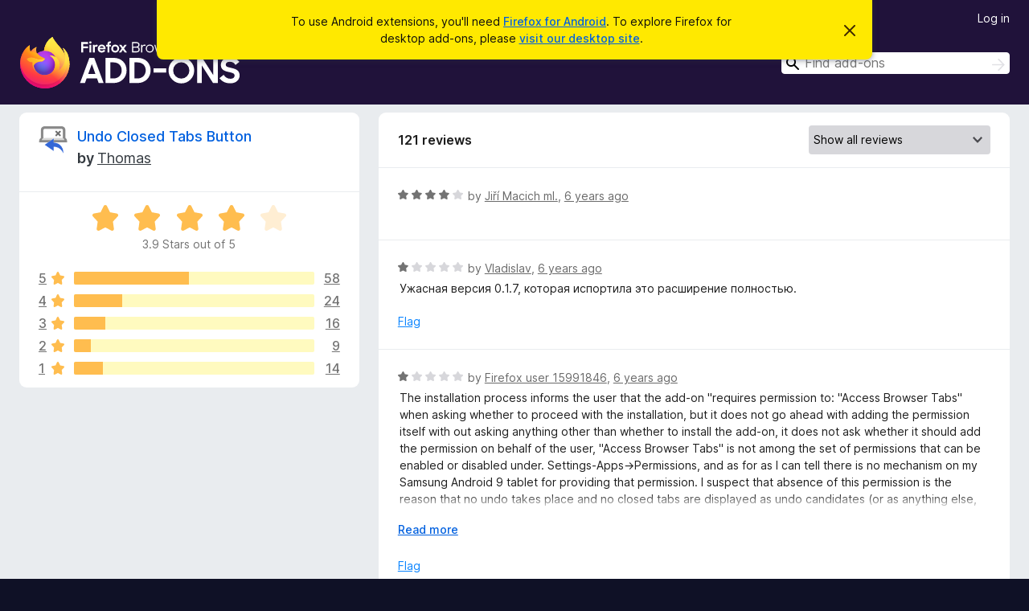

--- FILE ---
content_type: text/html; charset=utf-8
request_url: https://addons.mozilla.org/en-US/android/addon/undo-closed-tabs-revived/reviews/?page=2
body_size: 10484
content:
<!DOCTYPE html>
<html lang="en-US" dir="ltr"><head><title data-react-helmet="true">Reviews for Undo Closed Tabs Button – Add-ons for Firefox Android (en-US)</title><meta charSet="utf-8"/><meta name="viewport" content="width=device-width, initial-scale=1"/><link href="/static-frontend/Inter-roman-subset-en_de_fr_ru_es_pt_pl_it.var.2ce5ad921c3602b1e5370b3c86033681.woff2" crossorigin="anonymous" rel="preload" as="font" type="font/woff2"/><link href="/static-frontend/amo-2c9b371cc4de1aad916e.css" integrity="sha512-xpIl0TE0BdHR7KIMx6yfLd2kiIdWqrmXT81oEQ2j3ierwSeZB5WzmlhM7zJEHvI5XqPZYwMlGu/Pk0f13trpzQ==" crossorigin="anonymous" rel="stylesheet" type="text/css"/><meta data-react-helmet="true" name="description" content="Reviews and ratings for Undo Closed Tabs Button. Find out what other users think about Undo Closed Tabs Button and add it to your Firefox Browser."/><link rel="shortcut icon" href="/favicon.ico?v=3"/><link data-react-helmet="true" title="Firefox Add-ons for Android" rel="search" type="application/opensearchdescription+xml" href="/en-US/android/opensearch.xml"/><link data-react-helmet="true" rel="canonical" href="https://addons.mozilla.org/en-US/android/addon/undo-closed-tabs-revived/reviews/"/></head><body><div id="react-view"><div class="Page-amo"><header class="Header"><div class="Notice Notice-warning GetFirefoxBanner Notice-dismissible"><div class="Notice-icon"></div><div class="Notice-column"><div class="Notice-content"><p class="Notice-text"><span class="GetFirefoxBanner-content">To use Android extensions, you&#x27;ll need <a class="Button Button--none GetFirefoxBanner-button" href="https://play.google.com/store/apps/details?id=org.mozilla.firefox&amp;referrer=utm_campaign%3Damo-fx-cta%26utm_content%3Dbanner-download-button%26utm_medium%3Dreferral%26utm_source%3Daddons.mozilla.org">Firefox for Android</a>. To explore Firefox for desktop add-ons, please <a href="/en-US/firefox/">visit our desktop site</a>.</span></p></div></div><div class="Notice-dismisser"><button class="Button Button--none Notice-dismisser-button" type="submit"><span class="Icon Icon-inline-content IconXMark Notice-dismisser-icon"><span class="visually-hidden">Dismiss this notice</span><svg class="IconXMark-svg" version="1.1" xmlns="http://www.w3.org/2000/svg" xmlns:xlink="http://www.w3.org/1999/xlink"><g class="IconXMark-path" transform="translate(-1.000000, -1.000000)" fill="#0C0C0D"><path d="M1.293,2.707 C1.03304342,2.45592553 0.928787403,2.08412211 1.02030284,1.73449268 C1.11181828,1.38486324 1.38486324,1.11181828 1.73449268,1.02030284 C2.08412211,0.928787403 2.45592553,1.03304342 2.707,1.293 L8,6.586 L13.293,1.293 C13.5440745,1.03304342 13.9158779,0.928787403 14.2655073,1.02030284 C14.6151368,1.11181828 14.8881817,1.38486324 14.9796972,1.73449268 C15.0712126,2.08412211 14.9669566,2.45592553 14.707,2.707 L9.414,8 L14.707,13.293 C15.0859722,13.6853789 15.0805524,14.3090848 14.6948186,14.6948186 C14.3090848,15.0805524 13.6853789,15.0859722 13.293,14.707 L8,9.414 L2.707,14.707 C2.31462111,15.0859722 1.69091522,15.0805524 1.30518142,14.6948186 C0.919447626,14.3090848 0.91402779,13.6853789 1.293,13.293 L6.586,8 L1.293,2.707 Z"></path></g></svg></span></button></div></div><div class="Header-wrapper"><div class="Header-content"><a class="Header-title" href="/en-US/android/"><span class="visually-hidden">Firefox Browser Add-ons</span></a></div><div class="Header-user-and-external-links"><a class="Button Button--none Header-authenticate-button Header-button Button--micro" href="#login">Log in</a></div><form action="/en-US/android/search/" class="SearchForm Header-search-form" method="GET" data-no-csrf="true" role="search"><div class="AutoSearchInput"><label class="AutoSearchInput-label visually-hidden" for="AutoSearchInput-q">Search</label><div class="AutoSearchInput-search-box"><span class="Icon Icon-magnifying-glass AutoSearchInput-icon-magnifying-glass"></span><div role="combobox" aria-haspopup="listbox" aria-owns="react-autowhatever-1" aria-expanded="false"><input type="search" autoComplete="off" aria-autocomplete="list" aria-controls="react-autowhatever-1" class="AutoSearchInput-query" id="AutoSearchInput-q" maxLength="100" minLength="2" name="q" placeholder="Find add-ons" value=""/><div id="react-autowhatever-1" role="listbox"></div></div><button class="AutoSearchInput-submit-button" type="submit"><span class="visually-hidden">Search</span><span class="Icon Icon-arrow"></span></button></div></div></form></div></header><div class="Page-content"><div class="Page Page-not-homepage Page-no-hero-promo"><div class="AppBanner"></div><div class="AddonReviewList AddonReviewList--extension"><section class="Card AddonSummaryCard Card--no-footer"><header class="Card-header"><div class="Card-header-text"><div class="AddonSummaryCard-header"><div class="AddonSummaryCard-header-icon"><a href="/en-US/android/addon/undo-closed-tabs-revived/"><img class="AddonSummaryCard-header-icon-image" src="https://addons.mozilla.org/user-media/addon_icons/805/805202-64.png?modified=767c4cc0" alt="Add-on icon"/></a></div><div class="AddonSummaryCard-header-text"><h1 class="visually-hidden">Reviews for Undo Closed Tabs Button</h1><h1 class="AddonTitle"><a href="/en-US/android/addon/undo-closed-tabs-revived/">Undo Closed Tabs Button</a><span class="AddonTitle-author"> <!-- -->by<!-- --> <a href="/en-US/android/user/11217312/">Thomas</a></span></h1></div></div></div></header><div class="Card-contents"><div class="AddonSummaryCard-overallRatingStars"><div class="Rating Rating--large Rating--yellowStars" title="Rated 3.9 out of 5"><div class="Rating-star Rating-rating-1 Rating-selected-star" title="Rated 3.9 out of 5"></div><div class="Rating-star Rating-rating-2 Rating-selected-star" title="Rated 3.9 out of 5"></div><div class="Rating-star Rating-rating-3 Rating-selected-star" title="Rated 3.9 out of 5"></div><div class="Rating-star Rating-rating-4 Rating-selected-star" title="Rated 3.9 out of 5"></div><div class="Rating-star Rating-rating-5" title="Rated 3.9 out of 5"></div><span class="visually-hidden">Rated 3.9 out of 5</span></div><div class="AddonSummaryCard-addonAverage">3.9 Stars out of 5</div></div><div class="RatingsByStar"><div class="RatingsByStar-graph"><a class="RatingsByStar-row" rel="nofollow" title="Read all 58 five-star reviews" href="/en-US/android/addon/undo-closed-tabs-revived/reviews/?score=5"><div class="RatingsByStar-star">5<span class="Icon Icon-star-yellow"></span></div></a><a class="RatingsByStar-row" rel="nofollow" title="Read all 58 five-star reviews" href="/en-US/android/addon/undo-closed-tabs-revived/reviews/?score=5"><div class="RatingsByStar-barContainer"><div class="RatingsByStar-bar RatingsByStar-barFrame"><div class="RatingsByStar-bar RatingsByStar-barValue RatingsByStar-barValue--48pct RatingsByStar-partialBar"></div></div></div></a><a class="RatingsByStar-row" rel="nofollow" title="Read all 58 five-star reviews" href="/en-US/android/addon/undo-closed-tabs-revived/reviews/?score=5"><div class="RatingsByStar-count">58</div></a><a class="RatingsByStar-row" rel="nofollow" title="Read all 24 four-star reviews" href="/en-US/android/addon/undo-closed-tabs-revived/reviews/?score=4"><div class="RatingsByStar-star">4<span class="Icon Icon-star-yellow"></span></div></a><a class="RatingsByStar-row" rel="nofollow" title="Read all 24 four-star reviews" href="/en-US/android/addon/undo-closed-tabs-revived/reviews/?score=4"><div class="RatingsByStar-barContainer"><div class="RatingsByStar-bar RatingsByStar-barFrame"><div class="RatingsByStar-bar RatingsByStar-barValue RatingsByStar-barValue--20pct RatingsByStar-partialBar"></div></div></div></a><a class="RatingsByStar-row" rel="nofollow" title="Read all 24 four-star reviews" href="/en-US/android/addon/undo-closed-tabs-revived/reviews/?score=4"><div class="RatingsByStar-count">24</div></a><a class="RatingsByStar-row" rel="nofollow" title="Read all 16 three-star reviews" href="/en-US/android/addon/undo-closed-tabs-revived/reviews/?score=3"><div class="RatingsByStar-star">3<span class="Icon Icon-star-yellow"></span></div></a><a class="RatingsByStar-row" rel="nofollow" title="Read all 16 three-star reviews" href="/en-US/android/addon/undo-closed-tabs-revived/reviews/?score=3"><div class="RatingsByStar-barContainer"><div class="RatingsByStar-bar RatingsByStar-barFrame"><div class="RatingsByStar-bar RatingsByStar-barValue RatingsByStar-barValue--13pct RatingsByStar-partialBar"></div></div></div></a><a class="RatingsByStar-row" rel="nofollow" title="Read all 16 three-star reviews" href="/en-US/android/addon/undo-closed-tabs-revived/reviews/?score=3"><div class="RatingsByStar-count">16</div></a><a class="RatingsByStar-row" rel="nofollow" title="Read all 9 two-star reviews" href="/en-US/android/addon/undo-closed-tabs-revived/reviews/?score=2"><div class="RatingsByStar-star">2<span class="Icon Icon-star-yellow"></span></div></a><a class="RatingsByStar-row" rel="nofollow" title="Read all 9 two-star reviews" href="/en-US/android/addon/undo-closed-tabs-revived/reviews/?score=2"><div class="RatingsByStar-barContainer"><div class="RatingsByStar-bar RatingsByStar-barFrame"><div class="RatingsByStar-bar RatingsByStar-barValue RatingsByStar-barValue--7pct RatingsByStar-partialBar"></div></div></div></a><a class="RatingsByStar-row" rel="nofollow" title="Read all 9 two-star reviews" href="/en-US/android/addon/undo-closed-tabs-revived/reviews/?score=2"><div class="RatingsByStar-count">9</div></a><a class="RatingsByStar-row" rel="nofollow" title="Read all 14 one-star reviews" href="/en-US/android/addon/undo-closed-tabs-revived/reviews/?score=1"><div class="RatingsByStar-star">1<span class="Icon Icon-star-yellow"></span></div></a><a class="RatingsByStar-row" rel="nofollow" title="Read all 14 one-star reviews" href="/en-US/android/addon/undo-closed-tabs-revived/reviews/?score=1"><div class="RatingsByStar-barContainer"><div class="RatingsByStar-bar RatingsByStar-barFrame"><div class="RatingsByStar-bar RatingsByStar-barValue RatingsByStar-barValue--12pct RatingsByStar-partialBar"></div></div></div></a><a class="RatingsByStar-row" rel="nofollow" title="Read all 14 one-star reviews" href="/en-US/android/addon/undo-closed-tabs-revived/reviews/?score=1"><div class="RatingsByStar-count">14</div></a></div></div></div></section><div class="AddonReviewList-reviews"><section class="Card CardList AddonReviewList-reviews-listing"><header class="Card-header"><div class="Card-header-text"><div class="AddonReviewList-cardListHeader"><div class="AddonReviewList-reviewCount">121 reviews</div><div class="AddonReviewList-filterByScore"><select class="Select AddonReviewList-filterByScoreSelector"><option value="SHOW_ALL_REVIEWS" selected="">Show all reviews</option><option value="5">Show only five-star reviews</option><option value="4">Show only four-star reviews</option><option value="3">Show only three-star reviews</option><option value="2">Show only two-star reviews</option><option value="1">Show only one-star reviews</option></select></div></div></div></header><div class="Card-contents"><ul><li><div class="AddonReviewCard AddonReviewCard-ratingOnly AddonReviewCard-viewOnly"><div class="AddonReviewCard-container"><div class="UserReview"><div class="UserReview-byLine"><div class="Rating Rating--small" title="Rated 4 out of 5"><div class="Rating-star Rating-rating-1 Rating-selected-star" title="Rated 4 out of 5"></div><div class="Rating-star Rating-rating-2 Rating-selected-star" title="Rated 4 out of 5"></div><div class="Rating-star Rating-rating-3 Rating-selected-star" title="Rated 4 out of 5"></div><div class="Rating-star Rating-rating-4 Rating-selected-star" title="Rated 4 out of 5"></div><div class="Rating-star Rating-rating-5" title="Rated 4 out of 5"></div><span class="visually-hidden">Rated 4 out of 5</span></div><span class="AddonReviewCard-authorByLine">by <a href="/en-US/android/user/189135/">Jiří Macich ml.</a>, <a title="Jun 5, 2020 4:35 PM" href="/en-US/android/addon/undo-closed-tabs-revived/reviews/1551579/">6 years ago</a></span></div><section class="Card ShowMoreCard UserReview-body UserReview-emptyBody ShowMoreCard--expanded Card--no-style Card--no-header Card--no-footer"><div class="Card-contents"><div class="ShowMoreCard-contents"><div></div></div></div></section><div class="AddonReviewCard-allControls"></div></div></div></div></li><li><div class="AddonReviewCard AddonReviewCard-viewOnly"><div class="AddonReviewCard-container"><div class="UserReview"><div class="UserReview-byLine"><div class="Rating Rating--small" title="Rated 1 out of 5"><div class="Rating-star Rating-rating-1 Rating-selected-star" title="Rated 1 out of 5"></div><div class="Rating-star Rating-rating-2" title="Rated 1 out of 5"></div><div class="Rating-star Rating-rating-3" title="Rated 1 out of 5"></div><div class="Rating-star Rating-rating-4" title="Rated 1 out of 5"></div><div class="Rating-star Rating-rating-5" title="Rated 1 out of 5"></div><span class="visually-hidden">Rated 1 out of 5</span></div><span class="AddonReviewCard-authorByLine">by <a href="/en-US/android/user/14639227/">Vladislav</a>, <a title="May 25, 2020 7:49 AM" href="/en-US/android/addon/undo-closed-tabs-revived/reviews/1545710/">6 years ago</a></span></div><section class="Card ShowMoreCard UserReview-body ShowMoreCard--expanded Card--no-style Card--no-header Card--no-footer"><div class="Card-contents"><div class="ShowMoreCard-contents"><div>Ужасная версия 0.1.7, которая испортила это расширение полностью.</div></div></div></section><div class="AddonReviewCard-allControls"><div><button aria-describedby="flag-review-TooltipMenu" class="TooltipMenu-opener AddonReviewCard-control FlagReviewMenu-menu" title="Flag this review" type="button">Flag</button></div></div></div></div></div></li><li><div class="AddonReviewCard AddonReviewCard-viewOnly"><div class="AddonReviewCard-container"><div class="UserReview"><div class="UserReview-byLine"><div class="Rating Rating--small" title="Rated 1 out of 5"><div class="Rating-star Rating-rating-1 Rating-selected-star" title="Rated 1 out of 5"></div><div class="Rating-star Rating-rating-2" title="Rated 1 out of 5"></div><div class="Rating-star Rating-rating-3" title="Rated 1 out of 5"></div><div class="Rating-star Rating-rating-4" title="Rated 1 out of 5"></div><div class="Rating-star Rating-rating-5" title="Rated 1 out of 5"></div><span class="visually-hidden">Rated 1 out of 5</span></div><span class="AddonReviewCard-authorByLine">by <a href="/en-US/android/user/15991846/">Firefox user 15991846</a>, <a title="May 21, 2020 11:46 PM" href="/en-US/android/addon/undo-closed-tabs-revived/reviews/1543621/">6 years ago</a></span></div><section class="Card ShowMoreCard UserReview-body ShowMoreCard--expanded Card--no-style Card--no-header Card--no-footer"><div class="Card-contents"><div class="ShowMoreCard-contents"><div>The installation process informs the user that the add-on "requires permission to: "Access Browser Tabs" when asking whether to proceed with the installation, but it does not go ahead with adding the permission itself with out asking anything other than whether to install the add-on, it does not  ask whether it should add the permission on behalf of the user,   "Access Browser Tabs" is not among the set of permissions that can be enabled or disabled under. Settings-Apps→Permissions, and as for as I can tell there is no mechanism on my Samsung Android 9 tablet for providing that permission.  I suspect that absence of this permission is the reason that no undo takes place and no closed tabs are displayed as undo candidates (or as anything else, for that matter).<br><br>Obviously this has worked on some systems ( it could not have earned so many stars in the past, otherwise), but there is some assumption that has been made about the way permissions are set that has ceased being true for at least some recent versions of Android (including the Android version running on my tablet (manufactured mid -2019 and updated mid-May to the March 2020 software revision).<br><br>Edit: I forgot to mention: I've been running an up to date version of Firefox, updated today to 68.8.1</div></div></div></section><div class="AddonReviewCard-allControls"><div><button aria-describedby="flag-review-TooltipMenu" class="TooltipMenu-opener AddonReviewCard-control FlagReviewMenu-menu" title="Flag this review" type="button">Flag</button></div></div></div></div></div></li><li><div class="AddonReviewCard AddonReviewCard-viewOnly"><div class="AddonReviewCard-container"><div class="UserReview"><div class="UserReview-byLine"><div class="Rating Rating--small" title="Rated 1 out of 5"><div class="Rating-star Rating-rating-1 Rating-selected-star" title="Rated 1 out of 5"></div><div class="Rating-star Rating-rating-2" title="Rated 1 out of 5"></div><div class="Rating-star Rating-rating-3" title="Rated 1 out of 5"></div><div class="Rating-star Rating-rating-4" title="Rated 1 out of 5"></div><div class="Rating-star Rating-rating-5" title="Rated 1 out of 5"></div><span class="visually-hidden">Rated 1 out of 5</span></div><span class="AddonReviewCard-authorByLine">by <a href="/en-US/android/user/5745204/">roflsunriz</a>, <a title="May 9, 2020 12:54 AM" href="/en-US/android/addon/undo-closed-tabs-revived/reviews/1535951/">6 years ago</a></span></div><section class="Card ShowMoreCard UserReview-body ShowMoreCard--expanded Card--no-style Card--no-header Card--no-footer"><div class="Card-contents"><div class="ShowMoreCard-contents"><div>This addon does not work anymore - if you clear history and clear browsing cache it works again, but I have to keep clear the data to keep this addon working - simply give this rate as useless.</div></div></div></section><div class="AddonReviewCard-allControls"><div><button aria-describedby="flag-review-TooltipMenu" class="TooltipMenu-opener AddonReviewCard-control FlagReviewMenu-menu" title="Flag this review" type="button">Flag</button></div></div></div></div></div></li><li><div class="AddonReviewCard AddonReviewCard-ratingOnly AddonReviewCard-viewOnly"><div class="AddonReviewCard-container"><div class="UserReview"><div class="UserReview-byLine"><div class="Rating Rating--small" title="Rated 5 out of 5"><div class="Rating-star Rating-rating-1 Rating-selected-star" title="Rated 5 out of 5"></div><div class="Rating-star Rating-rating-2 Rating-selected-star" title="Rated 5 out of 5"></div><div class="Rating-star Rating-rating-3 Rating-selected-star" title="Rated 5 out of 5"></div><div class="Rating-star Rating-rating-4 Rating-selected-star" title="Rated 5 out of 5"></div><div class="Rating-star Rating-rating-5 Rating-selected-star" title="Rated 5 out of 5"></div><span class="visually-hidden">Rated 5 out of 5</span></div><span class="AddonReviewCard-authorByLine">by <a href="/en-US/android/user/12470346/">Vedun</a>, <a title="May 4, 2020 1:37 AM" href="/en-US/android/addon/undo-closed-tabs-revived/reviews/1533190/">6 years ago</a></span></div><section class="Card ShowMoreCard UserReview-body UserReview-emptyBody ShowMoreCard--expanded Card--no-style Card--no-header Card--no-footer"><div class="Card-contents"><div class="ShowMoreCard-contents"><div></div></div></div></section><div class="AddonReviewCard-allControls"></div></div></div></div></li><li><div class="AddonReviewCard AddonReviewCard-viewOnly"><div class="AddonReviewCard-container"><div class="UserReview"><div class="UserReview-byLine"><div class="Rating Rating--small" title="Rated 1 out of 5"><div class="Rating-star Rating-rating-1 Rating-selected-star" title="Rated 1 out of 5"></div><div class="Rating-star Rating-rating-2" title="Rated 1 out of 5"></div><div class="Rating-star Rating-rating-3" title="Rated 1 out of 5"></div><div class="Rating-star Rating-rating-4" title="Rated 1 out of 5"></div><div class="Rating-star Rating-rating-5" title="Rated 1 out of 5"></div><span class="visually-hidden">Rated 1 out of 5</span></div><span class="AddonReviewCard-authorByLine">by <a href="/en-US/android/user/5096091/">Nibinaear</a>, <a title="Apr 25, 2020 3:26 PM" href="/en-US/android/addon/undo-closed-tabs-revived/reviews/1528727/">6 years ago</a></span></div><section class="Card ShowMoreCard UserReview-body ShowMoreCard--expanded Card--no-style Card--no-header Card--no-footer"><div class="Card-contents"><div class="ShowMoreCard-contents"><div>It was great but it just stopped working. <br>Error is: "Nothing to Restore!"<br>I'm using FF 75.0.</div></div></div></section><div class="AddonReviewCard-allControls"><div><button aria-describedby="flag-review-TooltipMenu" class="TooltipMenu-opener AddonReviewCard-control FlagReviewMenu-menu" title="Flag this review" type="button">Flag</button></div></div></div></div></div></li><li><div class="AddonReviewCard AddonReviewCard-ratingOnly AddonReviewCard-viewOnly"><div class="AddonReviewCard-container"><div class="UserReview"><div class="UserReview-byLine"><div class="Rating Rating--small" title="Rated 5 out of 5"><div class="Rating-star Rating-rating-1 Rating-selected-star" title="Rated 5 out of 5"></div><div class="Rating-star Rating-rating-2 Rating-selected-star" title="Rated 5 out of 5"></div><div class="Rating-star Rating-rating-3 Rating-selected-star" title="Rated 5 out of 5"></div><div class="Rating-star Rating-rating-4 Rating-selected-star" title="Rated 5 out of 5"></div><div class="Rating-star Rating-rating-5 Rating-selected-star" title="Rated 5 out of 5"></div><span class="visually-hidden">Rated 5 out of 5</span></div><span class="AddonReviewCard-authorByLine">by <a href="/en-US/android/user/5303085/">_ztv</a>, <a title="Apr 18, 2020 1:46 PM" href="/en-US/android/addon/undo-closed-tabs-revived/reviews/1524671/">6 years ago</a></span></div><section class="Card ShowMoreCard UserReview-body UserReview-emptyBody ShowMoreCard--expanded Card--no-style Card--no-header Card--no-footer"><div class="Card-contents"><div class="ShowMoreCard-contents"><div></div></div></div></section><div class="AddonReviewCard-allControls"></div></div></div></div></li><li><div class="AddonReviewCard AddonReviewCard-viewOnly"><div class="AddonReviewCard-container"><div class="UserReview"><div class="UserReview-byLine"><div class="Rating Rating--small" title="Rated 1 out of 5"><div class="Rating-star Rating-rating-1 Rating-selected-star" title="Rated 1 out of 5"></div><div class="Rating-star Rating-rating-2" title="Rated 1 out of 5"></div><div class="Rating-star Rating-rating-3" title="Rated 1 out of 5"></div><div class="Rating-star Rating-rating-4" title="Rated 1 out of 5"></div><div class="Rating-star Rating-rating-5" title="Rated 1 out of 5"></div><span class="visually-hidden">Rated 1 out of 5</span></div><span class="AddonReviewCard-authorByLine">by <a href="/en-US/android/user/12564382/">Firefox user 12564382</a>, <a title="Mar 3, 2020 1:03 PM" href="/en-US/android/addon/undo-closed-tabs-revived/reviews/1499557/">6 years ago</a></span></div><section class="Card ShowMoreCard UserReview-body ShowMoreCard--expanded Card--no-style Card--no-header Card--no-footer"><div class="Card-contents"><div class="ShowMoreCard-contents"><div>Does not show any closed tabs on android. Should not be available to install on android.<br><br>"Clear all history" button looks dangerous (or just very annoying if you have backups), as others have pointed out, but still hasn't been removed.</div></div></div></section><div class="AddonReviewCard-allControls"><div><button aria-describedby="flag-review-TooltipMenu" class="TooltipMenu-opener AddonReviewCard-control FlagReviewMenu-menu" title="Flag this review" type="button">Flag</button></div></div></div></div></div></li><li><div class="AddonReviewCard AddonReviewCard-viewOnly"><div class="AddonReviewCard-container"><div class="UserReview"><div class="UserReview-byLine"><div class="Rating Rating--small" title="Rated 5 out of 5"><div class="Rating-star Rating-rating-1 Rating-selected-star" title="Rated 5 out of 5"></div><div class="Rating-star Rating-rating-2 Rating-selected-star" title="Rated 5 out of 5"></div><div class="Rating-star Rating-rating-3 Rating-selected-star" title="Rated 5 out of 5"></div><div class="Rating-star Rating-rating-4 Rating-selected-star" title="Rated 5 out of 5"></div><div class="Rating-star Rating-rating-5 Rating-selected-star" title="Rated 5 out of 5"></div><span class="visually-hidden">Rated 5 out of 5</span></div><span class="AddonReviewCard-authorByLine">by <a href="/en-US/android/user/15703411/">Freefolk</a>, <a title="Feb 28, 2020 8:25 AM" href="/en-US/android/addon/undo-closed-tabs-revived/reviews/1497449/">6 years ago</a></span></div><section class="Card ShowMoreCard UserReview-body ShowMoreCard--expanded Card--no-style Card--no-header Card--no-footer"><div class="Card-contents"><div class="ShowMoreCard-contents"><div>The best one among all the extensions of this kind.</div></div></div></section><div class="AddonReviewCard-allControls"><div><button aria-describedby="flag-review-TooltipMenu" class="TooltipMenu-opener AddonReviewCard-control FlagReviewMenu-menu" title="Flag this review" type="button">Flag</button></div></div></div></div></div></li><li><div class="AddonReviewCard AddonReviewCard-viewOnly"><div class="AddonReviewCard-container"><div class="UserReview"><div class="UserReview-byLine"><div class="Rating Rating--small" title="Rated 5 out of 5"><div class="Rating-star Rating-rating-1 Rating-selected-star" title="Rated 5 out of 5"></div><div class="Rating-star Rating-rating-2 Rating-selected-star" title="Rated 5 out of 5"></div><div class="Rating-star Rating-rating-3 Rating-selected-star" title="Rated 5 out of 5"></div><div class="Rating-star Rating-rating-4 Rating-selected-star" title="Rated 5 out of 5"></div><div class="Rating-star Rating-rating-5 Rating-selected-star" title="Rated 5 out of 5"></div><span class="visually-hidden">Rated 5 out of 5</span></div><span class="AddonReviewCard-authorByLine">by <a href="/en-US/android/user/12950334/">El Gran Barta</a>, <a title="Feb 11, 2020 11:19 PM" href="/en-US/android/addon/undo-closed-tabs-revived/reviews/1489554/">6 years ago</a></span></div><section class="Card ShowMoreCard UserReview-body ShowMoreCard--expanded Card--no-style Card--no-header Card--no-footer"><div class="Card-contents"><div class="ShowMoreCard-contents"><div>Life saver</div></div></div></section><div class="AddonReviewCard-allControls"><div><button aria-describedby="flag-review-TooltipMenu" class="TooltipMenu-opener AddonReviewCard-control FlagReviewMenu-menu" title="Flag this review" type="button">Flag</button></div></div></div></div></div></li><li><div class="AddonReviewCard AddonReviewCard-ratingOnly AddonReviewCard-viewOnly"><div class="AddonReviewCard-container"><div class="UserReview"><div class="UserReview-byLine"><div class="Rating Rating--small" title="Rated 5 out of 5"><div class="Rating-star Rating-rating-1 Rating-selected-star" title="Rated 5 out of 5"></div><div class="Rating-star Rating-rating-2 Rating-selected-star" title="Rated 5 out of 5"></div><div class="Rating-star Rating-rating-3 Rating-selected-star" title="Rated 5 out of 5"></div><div class="Rating-star Rating-rating-4 Rating-selected-star" title="Rated 5 out of 5"></div><div class="Rating-star Rating-rating-5 Rating-selected-star" title="Rated 5 out of 5"></div><span class="visually-hidden">Rated 5 out of 5</span></div><span class="AddonReviewCard-authorByLine">by <a href="/en-US/android/user/807023/">kanojer</a>, <a title="Feb 6, 2020 11:31 AM" href="/en-US/android/addon/undo-closed-tabs-revived/reviews/1487022/">6 years ago</a></span></div><section class="Card ShowMoreCard UserReview-body UserReview-emptyBody ShowMoreCard--expanded Card--no-style Card--no-header Card--no-footer"><div class="Card-contents"><div class="ShowMoreCard-contents"><div></div></div></div></section><div class="AddonReviewCard-allControls"></div></div></div></div></li><li><div class="AddonReviewCard AddonReviewCard-viewOnly"><div class="AddonReviewCard-container"><div class="UserReview"><div class="UserReview-byLine"><div class="Rating Rating--small" title="Rated 4 out of 5"><div class="Rating-star Rating-rating-1 Rating-selected-star" title="Rated 4 out of 5"></div><div class="Rating-star Rating-rating-2 Rating-selected-star" title="Rated 4 out of 5"></div><div class="Rating-star Rating-rating-3 Rating-selected-star" title="Rated 4 out of 5"></div><div class="Rating-star Rating-rating-4 Rating-selected-star" title="Rated 4 out of 5"></div><div class="Rating-star Rating-rating-5" title="Rated 4 out of 5"></div><span class="visually-hidden">Rated 4 out of 5</span></div><span class="AddonReviewCard-authorByLine">by <a href="/en-US/android/user/61858/">randomofamber</a>, <a title="Dec 23, 2019 3:04 PM" href="/en-US/android/addon/undo-closed-tabs-revived/reviews/1466005/">6 years ago</a></span></div><section class="Card ShowMoreCard UserReview-body ShowMoreCard--expanded Card--no-style Card--no-header Card--no-footer"><div class="Card-contents"><div class="ShowMoreCard-contents"><div>Suddenly stop working... I can see only "Nothing to restore!" :-(<br><br>Edit:<br>It starded work. I did not change anything only wait, because I believed, If it suddenly broke, It shoud in the same way suddenly fix, so It was happen... Why It was occured, I don't know...</div></div></div></section><div class="AddonReviewCard-allControls"><div><button aria-describedby="flag-review-TooltipMenu" class="TooltipMenu-opener AddonReviewCard-control FlagReviewMenu-menu" title="Flag this review" type="button">Flag</button></div></div></div></div></div></li><li><div class="AddonReviewCard AddonReviewCard-ratingOnly AddonReviewCard-viewOnly"><div class="AddonReviewCard-container"><div class="UserReview"><div class="UserReview-byLine"><div class="Rating Rating--small" title="Rated 5 out of 5"><div class="Rating-star Rating-rating-1 Rating-selected-star" title="Rated 5 out of 5"></div><div class="Rating-star Rating-rating-2 Rating-selected-star" title="Rated 5 out of 5"></div><div class="Rating-star Rating-rating-3 Rating-selected-star" title="Rated 5 out of 5"></div><div class="Rating-star Rating-rating-4 Rating-selected-star" title="Rated 5 out of 5"></div><div class="Rating-star Rating-rating-5 Rating-selected-star" title="Rated 5 out of 5"></div><span class="visually-hidden">Rated 5 out of 5</span></div><span class="AddonReviewCard-authorByLine">by <a href="/en-US/android/user/13287463/">shenez</a>, <a title="Dec 16, 2019 7:44 PM" href="/en-US/android/addon/undo-closed-tabs-revived/reviews/1462312/">6 years ago</a></span></div><section class="Card ShowMoreCard UserReview-body UserReview-emptyBody ShowMoreCard--expanded Card--no-style Card--no-header Card--no-footer"><div class="Card-contents"><div class="ShowMoreCard-contents"><div></div></div></div></section><div class="AddonReviewCard-allControls"></div></div></div></div></li><li><div class="AddonReviewCard AddonReviewCard-ratingOnly AddonReviewCard-viewOnly"><div class="AddonReviewCard-container"><div class="UserReview"><div class="UserReview-byLine"><div class="Rating Rating--small" title="Rated 5 out of 5"><div class="Rating-star Rating-rating-1 Rating-selected-star" title="Rated 5 out of 5"></div><div class="Rating-star Rating-rating-2 Rating-selected-star" title="Rated 5 out of 5"></div><div class="Rating-star Rating-rating-3 Rating-selected-star" title="Rated 5 out of 5"></div><div class="Rating-star Rating-rating-4 Rating-selected-star" title="Rated 5 out of 5"></div><div class="Rating-star Rating-rating-5 Rating-selected-star" title="Rated 5 out of 5"></div><span class="visually-hidden">Rated 5 out of 5</span></div><span class="AddonReviewCard-authorByLine">by <a href="/en-US/android/user/12333822/">Firefox user 12333822</a>, <a title="Oct 27, 2019 7:43 AM" href="/en-US/android/addon/undo-closed-tabs-revived/reviews/1437428/">6 years ago</a></span></div><section class="Card ShowMoreCard UserReview-body UserReview-emptyBody ShowMoreCard--expanded Card--no-style Card--no-header Card--no-footer"><div class="Card-contents"><div class="ShowMoreCard-contents"><div></div></div></div></section><div class="AddonReviewCard-allControls"></div></div></div></div></li><li><div class="AddonReviewCard AddonReviewCard-viewOnly"><div class="AddonReviewCard-container"><div class="UserReview"><div class="UserReview-byLine"><div class="Rating Rating--small" title="Rated 3 out of 5"><div class="Rating-star Rating-rating-1 Rating-selected-star" title="Rated 3 out of 5"></div><div class="Rating-star Rating-rating-2 Rating-selected-star" title="Rated 3 out of 5"></div><div class="Rating-star Rating-rating-3 Rating-selected-star" title="Rated 3 out of 5"></div><div class="Rating-star Rating-rating-4" title="Rated 3 out of 5"></div><div class="Rating-star Rating-rating-5" title="Rated 3 out of 5"></div><span class="visually-hidden">Rated 3 out of 5</span></div><span class="AddonReviewCard-authorByLine">by <a href="/en-US/android/user/6305433/">Firefox user 6305433</a>, <a title="Sep 29, 2019 11:05 AM" href="/en-US/android/addon/undo-closed-tabs-revived/reviews/1424794/">6 years ago</a></span></div><section class="Card ShowMoreCard UserReview-body ShowMoreCard--expanded Card--no-style Card--no-header Card--no-footer"><div class="Card-contents"><div class="ShowMoreCard-contents"><div>Doesn't work correctly on multiple windows. Opens random tab at times.</div></div></div></section><div class="AddonReviewCard-allControls"><div><button aria-describedby="flag-review-TooltipMenu" class="TooltipMenu-opener AddonReviewCard-control FlagReviewMenu-menu" title="Flag this review" type="button">Flag</button></div></div></div></div></div></li><li><div class="AddonReviewCard AddonReviewCard-viewOnly"><div class="AddonReviewCard-container"><div class="UserReview"><div class="UserReview-byLine"><div class="Rating Rating--small" title="Rated 1 out of 5"><div class="Rating-star Rating-rating-1 Rating-selected-star" title="Rated 1 out of 5"></div><div class="Rating-star Rating-rating-2" title="Rated 1 out of 5"></div><div class="Rating-star Rating-rating-3" title="Rated 1 out of 5"></div><div class="Rating-star Rating-rating-4" title="Rated 1 out of 5"></div><div class="Rating-star Rating-rating-5" title="Rated 1 out of 5"></div><span class="visually-hidden">Rated 1 out of 5</span></div><span class="AddonReviewCard-authorByLine">by <a href="/en-US/android/user/6882386/">SeanPercy42</a>, <a title="Sep 8, 2019 4:28 AM" href="/en-US/android/addon/undo-closed-tabs-revived/reviews/1414532/">6 years ago</a></span></div><section class="Card ShowMoreCard UserReview-body ShowMoreCard--expanded Card--no-style Card--no-header Card--no-footer"><div class="Card-contents"><div class="ShowMoreCard-contents"><div>Doesn't work on mobile Firefox.</div></div></div></section><div class="AddonReviewCard-allControls"><div><button aria-describedby="flag-review-TooltipMenu" class="TooltipMenu-opener AddonReviewCard-control FlagReviewMenu-menu" title="Flag this review" type="button">Flag</button></div></div></div></div></div></li><li><div class="AddonReviewCard AddonReviewCard-ratingOnly AddonReviewCard-viewOnly"><div class="AddonReviewCard-container"><div class="UserReview"><div class="UserReview-byLine"><div class="Rating Rating--small" title="Rated 5 out of 5"><div class="Rating-star Rating-rating-1 Rating-selected-star" title="Rated 5 out of 5"></div><div class="Rating-star Rating-rating-2 Rating-selected-star" title="Rated 5 out of 5"></div><div class="Rating-star Rating-rating-3 Rating-selected-star" title="Rated 5 out of 5"></div><div class="Rating-star Rating-rating-4 Rating-selected-star" title="Rated 5 out of 5"></div><div class="Rating-star Rating-rating-5 Rating-selected-star" title="Rated 5 out of 5"></div><span class="visually-hidden">Rated 5 out of 5</span></div><span class="AddonReviewCard-authorByLine">by <a href="/en-US/android/user/15247859/">Firefox user 15247859</a>, <a title="Sep 2, 2019 8:13 PM" href="/en-US/android/addon/undo-closed-tabs-revived/reviews/1411814/">6 years ago</a></span></div><section class="Card ShowMoreCard UserReview-body UserReview-emptyBody ShowMoreCard--expanded Card--no-style Card--no-header Card--no-footer"><div class="Card-contents"><div class="ShowMoreCard-contents"><div></div></div></div></section><div class="AddonReviewCard-allControls"></div></div></div></div></li><li><div class="AddonReviewCard AddonReviewCard-ratingOnly AddonReviewCard-viewOnly"><div class="AddonReviewCard-container"><div class="UserReview"><div class="UserReview-byLine"><div class="Rating Rating--small" title="Rated 5 out of 5"><div class="Rating-star Rating-rating-1 Rating-selected-star" title="Rated 5 out of 5"></div><div class="Rating-star Rating-rating-2 Rating-selected-star" title="Rated 5 out of 5"></div><div class="Rating-star Rating-rating-3 Rating-selected-star" title="Rated 5 out of 5"></div><div class="Rating-star Rating-rating-4 Rating-selected-star" title="Rated 5 out of 5"></div><div class="Rating-star Rating-rating-5 Rating-selected-star" title="Rated 5 out of 5"></div><span class="visually-hidden">Rated 5 out of 5</span></div><span class="AddonReviewCard-authorByLine">by <a href="/en-US/android/user/10877508/">sur</a>, <a title="Jul 23, 2019 10:34 AM" href="/en-US/android/addon/undo-closed-tabs-revived/reviews/1391863/">6 years ago</a></span></div><section class="Card ShowMoreCard UserReview-body UserReview-emptyBody ShowMoreCard--expanded Card--no-style Card--no-header Card--no-footer"><div class="Card-contents"><div class="ShowMoreCard-contents"><div></div></div></div></section><div class="AddonReviewCard-allControls"></div></div></div></div></li><li><div class="AddonReviewCard AddonReviewCard-ratingOnly AddonReviewCard-viewOnly"><div class="AddonReviewCard-container"><div class="UserReview"><div class="UserReview-byLine"><div class="Rating Rating--small" title="Rated 5 out of 5"><div class="Rating-star Rating-rating-1 Rating-selected-star" title="Rated 5 out of 5"></div><div class="Rating-star Rating-rating-2 Rating-selected-star" title="Rated 5 out of 5"></div><div class="Rating-star Rating-rating-3 Rating-selected-star" title="Rated 5 out of 5"></div><div class="Rating-star Rating-rating-4 Rating-selected-star" title="Rated 5 out of 5"></div><div class="Rating-star Rating-rating-5 Rating-selected-star" title="Rated 5 out of 5"></div><span class="visually-hidden">Rated 5 out of 5</span></div><span class="AddonReviewCard-authorByLine">by <a href="/en-US/android/user/783462/">Alexey Murz Korepov</a>, <a title="Jul 22, 2019 7:29 AM" href="/en-US/android/addon/undo-closed-tabs-revived/reviews/1391330/">6 years ago</a></span></div><section class="Card ShowMoreCard UserReview-body UserReview-emptyBody ShowMoreCard--expanded Card--no-style Card--no-header Card--no-footer"><div class="Card-contents"><div class="ShowMoreCard-contents"><div></div></div></div></section><div class="AddonReviewCard-allControls"></div></div></div></div></li><li><div class="AddonReviewCard AddonReviewCard-viewOnly"><div class="AddonReviewCard-container"><div class="UserReview"><div class="UserReview-byLine"><div class="Rating Rating--small" title="Rated 4 out of 5"><div class="Rating-star Rating-rating-1 Rating-selected-star" title="Rated 4 out of 5"></div><div class="Rating-star Rating-rating-2 Rating-selected-star" title="Rated 4 out of 5"></div><div class="Rating-star Rating-rating-3 Rating-selected-star" title="Rated 4 out of 5"></div><div class="Rating-star Rating-rating-4 Rating-selected-star" title="Rated 4 out of 5"></div><div class="Rating-star Rating-rating-5" title="Rated 4 out of 5"></div><span class="visually-hidden">Rated 4 out of 5</span></div><span class="AddonReviewCard-authorByLine">by <a href="/en-US/android/user/14464331/">Black🏴‍☠️Sails</a>, <a title="Jul 20, 2019 7:51 PM" href="/en-US/android/addon/undo-closed-tabs-revived/reviews/1390704/">6 years ago</a></span></div><section class="Card ShowMoreCard UserReview-body ShowMoreCard--expanded Card--no-style Card--no-header Card--no-footer"><div class="Card-contents"><div class="ShowMoreCard-contents"><div>... I accidentally clicked the god damn Clear History button, and without confirmation or anything, this addon just deleted everything. Why does it even have that option?? It should at least give a confirm window before deleting 100% of your browsing history. omg</div></div></div></section><div class="AddonReviewCard-allControls"><div><button aria-describedby="flag-review-TooltipMenu" class="TooltipMenu-opener AddonReviewCard-control FlagReviewMenu-menu" title="Flag this review" type="button">Flag</button></div></div></div></div></div></li><li><div class="AddonReviewCard AddonReviewCard-viewOnly"><div class="AddonReviewCard-container"><div class="UserReview"><div class="UserReview-byLine"><div class="Rating Rating--small" title="Rated 5 out of 5"><div class="Rating-star Rating-rating-1 Rating-selected-star" title="Rated 5 out of 5"></div><div class="Rating-star Rating-rating-2 Rating-selected-star" title="Rated 5 out of 5"></div><div class="Rating-star Rating-rating-3 Rating-selected-star" title="Rated 5 out of 5"></div><div class="Rating-star Rating-rating-4 Rating-selected-star" title="Rated 5 out of 5"></div><div class="Rating-star Rating-rating-5 Rating-selected-star" title="Rated 5 out of 5"></div><span class="visually-hidden">Rated 5 out of 5</span></div><span class="AddonReviewCard-authorByLine">by <a href="/en-US/android/user/12721245/">Protheus</a>, <a title="Jun 16, 2019 6:29 AM" href="/en-US/android/addon/undo-closed-tabs-revived/reviews/1370495/">7 years ago</a></span></div><section class="Card ShowMoreCard UserReview-body ShowMoreCard--expanded Card--no-style Card--no-header Card--no-footer"><div class="Card-contents"><div class="ShowMoreCard-contents"><div>needs a dark/black mode</div></div></div></section><div class="AddonReviewCard-allControls"><div><button aria-describedby="flag-review-TooltipMenu" class="TooltipMenu-opener AddonReviewCard-control FlagReviewMenu-menu" title="Flag this review" type="button">Flag</button></div></div></div></div></div></li><li><div class="AddonReviewCard AddonReviewCard-viewOnly"><div class="AddonReviewCard-container"><div class="UserReview"><div class="UserReview-byLine"><div class="Rating Rating--small" title="Rated 5 out of 5"><div class="Rating-star Rating-rating-1 Rating-selected-star" title="Rated 5 out of 5"></div><div class="Rating-star Rating-rating-2 Rating-selected-star" title="Rated 5 out of 5"></div><div class="Rating-star Rating-rating-3 Rating-selected-star" title="Rated 5 out of 5"></div><div class="Rating-star Rating-rating-4 Rating-selected-star" title="Rated 5 out of 5"></div><div class="Rating-star Rating-rating-5 Rating-selected-star" title="Rated 5 out of 5"></div><span class="visually-hidden">Rated 5 out of 5</span></div><span class="AddonReviewCard-authorByLine">by <a href="/en-US/android/user/12621955/">Dakart</a>, <a title="Jun 14, 2019 6:38 PM" href="/en-US/android/addon/undo-closed-tabs-revived/reviews/1369708/">7 years ago</a></span></div><section class="Card ShowMoreCard UserReview-body ShowMoreCard--expanded Card--no-style Card--no-header Card--no-footer"><div class="Card-contents"><div class="ShowMoreCard-contents"><div>Great work!</div></div></div></section><div class="AddonReviewCard-allControls"><div><button aria-describedby="flag-review-TooltipMenu" class="TooltipMenu-opener AddonReviewCard-control FlagReviewMenu-menu" title="Flag this review" type="button">Flag</button></div></div></div></div></div></li><li><div class="AddonReviewCard AddonReviewCard-ratingOnly AddonReviewCard-viewOnly"><div class="AddonReviewCard-container"><div class="UserReview"><div class="UserReview-byLine"><div class="Rating Rating--small" title="Rated 4 out of 5"><div class="Rating-star Rating-rating-1 Rating-selected-star" title="Rated 4 out of 5"></div><div class="Rating-star Rating-rating-2 Rating-selected-star" title="Rated 4 out of 5"></div><div class="Rating-star Rating-rating-3 Rating-selected-star" title="Rated 4 out of 5"></div><div class="Rating-star Rating-rating-4 Rating-selected-star" title="Rated 4 out of 5"></div><div class="Rating-star Rating-rating-5" title="Rated 4 out of 5"></div><span class="visually-hidden">Rated 4 out of 5</span></div><span class="AddonReviewCard-authorByLine">by <a href="/en-US/android/user/11310406/">miguel</a>, <a title="May 7, 2019 11:44 PM" href="/en-US/android/addon/undo-closed-tabs-revived/reviews/1344550/">7 years ago</a></span></div><section class="Card ShowMoreCard UserReview-body UserReview-emptyBody ShowMoreCard--expanded Card--no-style Card--no-header Card--no-footer"><div class="Card-contents"><div class="ShowMoreCard-contents"><div></div></div></div></section><div class="AddonReviewCard-allControls"></div></div></div></div></li><li><div class="AddonReviewCard AddonReviewCard-viewOnly"><div class="AddonReviewCard-container"><div class="UserReview"><div class="UserReview-byLine"><div class="Rating Rating--small" title="Rated 5 out of 5"><div class="Rating-star Rating-rating-1 Rating-selected-star" title="Rated 5 out of 5"></div><div class="Rating-star Rating-rating-2 Rating-selected-star" title="Rated 5 out of 5"></div><div class="Rating-star Rating-rating-3 Rating-selected-star" title="Rated 5 out of 5"></div><div class="Rating-star Rating-rating-4 Rating-selected-star" title="Rated 5 out of 5"></div><div class="Rating-star Rating-rating-5 Rating-selected-star" title="Rated 5 out of 5"></div><span class="visually-hidden">Rated 5 out of 5</span></div><span class="AddonReviewCard-authorByLine">by <a href="/en-US/android/user/13275483/">Firefox user 13275483</a>, <a title="May 4, 2019 2:26 PM" href="/en-US/android/addon/undo-closed-tabs-revived/reviews/1333223/">7 years ago</a></span></div><section class="Card ShowMoreCard UserReview-body ShowMoreCard--expanded Card--no-style Card--no-header Card--no-footer"><div class="Card-contents"><div class="ShowMoreCard-contents"><div>When Firefox had their issue with signed addons, one of the suggested fixes was to set your clock back 1 day, except doing so erased all of my tabs for some reason, and they didn't even show up in my history but thankfully this addon was already signed AND it had all of my tabs saved for me. Seriously saved my sanity.</div></div></div></section><div class="AddonReviewCard-allControls"><div><button aria-describedby="flag-review-TooltipMenu" class="TooltipMenu-opener AddonReviewCard-control FlagReviewMenu-menu" title="Flag this review" type="button">Flag</button></div></div></div></div></div></li><li><div class="AddonReviewCard AddonReviewCard-ratingOnly AddonReviewCard-viewOnly"><div class="AddonReviewCard-container"><div class="UserReview"><div class="UserReview-byLine"><div class="Rating Rating--small" title="Rated 5 out of 5"><div class="Rating-star Rating-rating-1 Rating-selected-star" title="Rated 5 out of 5"></div><div class="Rating-star Rating-rating-2 Rating-selected-star" title="Rated 5 out of 5"></div><div class="Rating-star Rating-rating-3 Rating-selected-star" title="Rated 5 out of 5"></div><div class="Rating-star Rating-rating-4 Rating-selected-star" title="Rated 5 out of 5"></div><div class="Rating-star Rating-rating-5 Rating-selected-star" title="Rated 5 out of 5"></div><span class="visually-hidden">Rated 5 out of 5</span></div><span class="AddonReviewCard-authorByLine">by <a href="/en-US/android/user/13119508/">Courtney</a>, <a title="Apr 21, 2019 6:27 PM" href="/en-US/android/addon/undo-closed-tabs-revived/reviews/1321014/">7 years ago</a></span></div><section class="Card ShowMoreCard UserReview-body UserReview-emptyBody ShowMoreCard--expanded Card--no-style Card--no-header Card--no-footer"><div class="Card-contents"><div class="ShowMoreCard-contents"><div></div></div></div></section><div class="AddonReviewCard-allControls"></div></div></div></div></li></ul></div><footer class="Card-footer undefined"><div class="Paginate"><div class="Paginate-links"><a rel="prev" class="Button Button--cancel Paginate-item Paginate-item--previous" href="/en-US/android/addon/undo-closed-tabs-revived/reviews/?page=1">Previous</a><a rel="prev" class="Button Button--cancel Paginate-item" href="/en-US/android/addon/undo-closed-tabs-revived/reviews/?page=1">1</a><button class="Button Button--cancel Paginate-item Paginate-item--current-page Button--disabled" type="submit" disabled="">2</button><a rel="next" class="Button Button--cancel Paginate-item" href="/en-US/android/addon/undo-closed-tabs-revived/reviews/?page=3">3</a><a class="Button Button--cancel Paginate-item" href="/en-US/android/addon/undo-closed-tabs-revived/reviews/?page=4">4</a><a class="Button Button--cancel Paginate-item" href="/en-US/android/addon/undo-closed-tabs-revived/reviews/?page=5">5</a><a rel="next" class="Button Button--cancel Paginate-item Paginate-item--next" href="/en-US/android/addon/undo-closed-tabs-revived/reviews/?page=3">Next</a></div><div class="Paginate-page-number">Page 2 of 5</div></div></footer></section></div></div></div></div><footer class="Footer"><div class="Footer-wrapper"><div class="Footer-mozilla-link-wrapper"><a class="Footer-mozilla-link" href="https://mozilla.org/" title="Go to Mozilla&#x27;s homepage"><span class="Icon Icon-mozilla Footer-mozilla-logo"><span class="visually-hidden">Go to Mozilla&#x27;s homepage</span></span></a></div><section class="Footer-amo-links"><h4 class="Footer-links-header"><a href="/en-US/android/">Add-ons</a></h4><ul class="Footer-links"><li><a href="/en-US/about">About</a></li><li><a class="Footer-blog-link" href="/blog/">Firefox Add-ons Blog</a></li><li><a class="Footer-extension-workshop-link" href="https://extensionworkshop.com/?utm_content=footer-link&amp;utm_medium=referral&amp;utm_source=addons.mozilla.org">Extension Workshop</a></li><li><a href="/en-US/developers/">Developer Hub</a></li><li><a class="Footer-developer-policies-link" href="https://extensionworkshop.com/documentation/publish/add-on-policies/?utm_medium=photon-footer&amp;utm_source=addons.mozilla.org">Developer Policies</a></li><li><a class="Footer-community-blog-link" href="https://blog.mozilla.com/addons?utm_content=footer-link&amp;utm_medium=referral&amp;utm_source=addons.mozilla.org">Community Blog</a></li><li><a href="https://discourse.mozilla-community.org/c/add-ons">Forum</a></li><li><a class="Footer-bug-report-link" href="https://developer.mozilla.org/docs/Mozilla/Add-ons/Contact_us">Report a bug</a></li><li><a href="/en-US/review_guide">Review Guide</a></li></ul></section><section class="Footer-browsers-links"><h4 class="Footer-links-header">Browsers</h4><ul class="Footer-links"><li><a class="Footer-desktop-link" href="https://www.mozilla.org/firefox/new/?utm_content=footer-link&amp;utm_medium=referral&amp;utm_source=addons.mozilla.org">Desktop</a></li><li><a class="Footer-mobile-link" href="https://www.mozilla.org/firefox/mobile/?utm_content=footer-link&amp;utm_medium=referral&amp;utm_source=addons.mozilla.org">Mobile</a></li><li><a class="Footer-enterprise-link" href="https://www.mozilla.org/firefox/enterprise/?utm_content=footer-link&amp;utm_medium=referral&amp;utm_source=addons.mozilla.org">Enterprise</a></li></ul></section><section class="Footer-product-links"><h4 class="Footer-links-header">Products</h4><ul class="Footer-links"><li><a class="Footer-browsers-link" href="https://www.mozilla.org/firefox/browsers/?utm_content=footer-link&amp;utm_medium=referral&amp;utm_source=addons.mozilla.org">Browsers</a></li><li><a class="Footer-vpn-link" href="https://www.mozilla.org/products/vpn/?utm_content=footer-link&amp;utm_medium=referral&amp;utm_source=addons.mozilla.org#pricing">VPN</a></li><li><a class="Footer-relay-link" href="https://relay.firefox.com/?utm_content=footer-link&amp;utm_medium=referral&amp;utm_source=addons.mozilla.org">Relay</a></li><li><a class="Footer-monitor-link" href="https://monitor.firefox.com/?utm_content=footer-link&amp;utm_medium=referral&amp;utm_source=addons.mozilla.org">Monitor</a></li><li><a class="Footer-pocket-link" href="https://getpocket.com?utm_content=footer-link&amp;utm_medium=referral&amp;utm_source=addons.mozilla.org">Pocket</a></li></ul><ul class="Footer-links Footer-links-social"><li class="Footer-link-social"><a href="https://bsky.app/profile/firefox.com"><span class="Icon Icon-bluesky"><span class="visually-hidden">Bluesky (@firefox.com)</span></span></a></li><li class="Footer-link-social"><a href="https://www.instagram.com/firefox/"><span class="Icon Icon-instagram"><span class="visually-hidden">Instagram (Firefox)</span></span></a></li><li class="Footer-link-social"><a href="https://www.youtube.com/firefoxchannel"><span class="Icon Icon-youtube"><span class="visually-hidden">YouTube (firefoxchannel)</span></span></a></li></ul></section><ul class="Footer-legal-links"><li><a class="Footer-privacy-link" href="https://www.mozilla.org/privacy/websites/">Privacy</a></li><li><a class="Footer-cookies-link" href="https://www.mozilla.org/privacy/websites/">Cookies</a></li><li><a class="Footer-legal-link" href="https://www.mozilla.org/about/legal/amo-policies/">Legal</a></li></ul><p class="Footer-copyright">Except where otherwise <a href="https://www.mozilla.org/en-US/about/legal/">noted</a>, content on this site is licensed under the <a href="https://creativecommons.org/licenses/by-sa/3.0/">Creative Commons Attribution Share-Alike License v3.0</a> or any later version.</p><div class="Footer-language-picker"><div class="LanguagePicker"><label for="lang-picker" class="LanguagePicker-header">Change language</label><select class="LanguagePicker-selector" id="lang-picker"><option value="cs">Čeština</option><option value="de">Deutsch</option><option value="dsb">Dolnoserbšćina</option><option value="el">Ελληνικά</option><option value="en-CA">English (Canadian)</option><option value="en-GB">English (British)</option><option value="en-US" selected="">English (US)</option><option value="es-AR">Español (de Argentina)</option><option value="es-CL">Español (de Chile)</option><option value="es-ES">Español (de España)</option><option value="es-MX">Español (de México)</option><option value="fi">suomi</option><option value="fr">Français</option><option value="fur">Furlan</option><option value="fy-NL">Frysk</option><option value="he">עברית</option><option value="hr">Hrvatski</option><option value="hsb">Hornjoserbsce</option><option value="hu">magyar</option><option value="ia">Interlingua</option><option value="it">Italiano</option><option value="ja">日本語</option><option value="ka">ქართული</option><option value="kab">Taqbaylit</option><option value="ko">한국어</option><option value="nb-NO">Norsk bokmål</option><option value="nl">Nederlands</option><option value="nn-NO">Norsk nynorsk</option><option value="pl">Polski</option><option value="pt-BR">Português (do Brasil)</option><option value="pt-PT">Português (Europeu)</option><option value="ro">Română</option><option value="ru">Русский</option><option value="sk">slovenčina</option><option value="sl">Slovenščina</option><option value="sq">Shqip</option><option value="sv-SE">Svenska</option><option value="tr">Türkçe</option><option value="uk">Українська</option><option value="vi">Tiếng Việt</option><option value="zh-CN">中文 (简体)</option><option value="zh-TW">正體中文 (繁體)</option></select></div></div></div></footer></div></div><script type="application/json" id="redux-store-state">{"abuse":{"byGUID":{},"loading":false},"addons":{"byID":{"805202":{"authors":[{"id":11217312,"name":"Thomas","url":"https:\u002F\u002Faddons.mozilla.org\u002Fen-US\u002Fandroid\u002Fuser\u002F11217312\u002F","username":"thomas_jr","picture_url":null}],"average_daily_users":3651,"categories":["appearance","bookmarks","tabs"],"contributions_url":{"url":"https:\u002F\u002Fwww.paypal.com\u002Fpaypalme\u002Faddondev\u002F10usd?country.x=USD&utm_content=product-page-contribute&utm_medium=referral&utm_source=addons.mozilla.org","outgoing":"https:\u002F\u002Fprod.outgoing.prod.webservices.mozgcp.net\u002Fv1\u002Fc368da0bfa7c1165ed99a920f5dbde753df6a79e389bf11ea55e994162298d11\u002Fhttps%3A\u002F\u002Fwww.paypal.com\u002Fpaypalme\u002Faddondev\u002F10usd%3Fcountry.x=USD&utm_content=product-page-contribute&utm_medium=referral&utm_source=addons.mozilla.org"},"created":"2017-04-12T13:39:46Z","default_locale":"en-US","description":"\u003Ca href=\"https:\u002F\u002Fprod.outgoing.prod.webservices.mozgcp.net\u002Fv1\u002F547d15976f84008f82b49c2369837c17f5ed7cc1bf0e53649427ba65862ce4e2\u002Fhttps%3A\u002F\u002Fmybrowseraddon.com\u002Fundo.html\" rel=\"nofollow\"\u003EUndo Closed Tab Button\u003C\u002Fa\u003E add-on allows you to undo closed tabs via a toolbar popup.\n\nTo work with this addon, simply open the toolbar popup and click on the desired tab to open. By default, 25 items are shown in the popup, but you can change this from the options page. Each item has a title and a fav-icon (if available). There is also a button in the UI (bottom-left corner) to open all closed tabs.\n\nIf you have a feature request or found a bug to report, please fill the bug report form on the add-on's \u003Ca href=\"https:\u002F\u002Fprod.outgoing.prod.webservices.mozgcp.net\u002Fv1\u002F547d15976f84008f82b49c2369837c17f5ed7cc1bf0e53649427ba65862ce4e2\u002Fhttps%3A\u002F\u002Fmybrowseraddon.com\u002Fundo.html\" rel=\"nofollow\"\u003Ehomepage\u003C\u002Fa\u003E.","developer_comments":null,"edit_url":"https:\u002F\u002Faddons.mozilla.org\u002Fen-US\u002Fdevelopers\u002Faddon\u002Fundo-closed-tabs-revived\u002Fedit","guid":"{5997e7bd-1940-4058-a5f4-1562afce6353}","has_eula":false,"has_privacy_policy":false,"homepage":{"url":"https:\u002F\u002Fmybrowseraddon.com\u002Fundo.html","outgoing":"https:\u002F\u002Fprod.outgoing.prod.webservices.mozgcp.net\u002Fv1\u002F547d15976f84008f82b49c2369837c17f5ed7cc1bf0e53649427ba65862ce4e2\u002Fhttps%3A\u002F\u002Fmybrowseraddon.com\u002Fundo.html"},"icon_url":"https:\u002F\u002Faddons.mozilla.org\u002Fuser-media\u002Faddon_icons\u002F805\u002F805202-64.png?modified=767c4cc0","icons":{"32":"https:\u002F\u002Faddons.mozilla.org\u002Fuser-media\u002Faddon_icons\u002F805\u002F805202-32.png?modified=767c4cc0","64":"https:\u002F\u002Faddons.mozilla.org\u002Fuser-media\u002Faddon_icons\u002F805\u002F805202-64.png?modified=767c4cc0","128":"https:\u002F\u002Faddons.mozilla.org\u002Fuser-media\u002Faddon_icons\u002F805\u002F805202-128.png?modified=767c4cc0"},"id":805202,"is_disabled":false,"is_experimental":false,"is_noindexed":false,"last_updated":"2025-07-14T08:40:34Z","name":"Undo Closed Tabs Button","previews":[{"h":680,"src":"https:\u002F\u002Faddons.mozilla.org\u002Fuser-media\u002Fpreviews\u002Ffull\u002F304\u002F304120.png?modified=1724309204","thumbnail_h":394,"thumbnail_src":"https:\u002F\u002Faddons.mozilla.org\u002Fuser-media\u002Fpreviews\u002Fthumbs\u002F304\u002F304120.jpg?modified=1724309204","thumbnail_w":533,"title":null,"w":920},{"h":609,"src":"https:\u002F\u002Faddons.mozilla.org\u002Fuser-media\u002Fpreviews\u002Ffull\u002F238\u002F238263.png?modified=1724309200","thumbnail_h":358,"thumbnail_src":"https:\u002F\u002Faddons.mozilla.org\u002Fuser-media\u002Fpreviews\u002Fthumbs\u002F238\u002F238263.jpg?modified=1724309200","thumbnail_w":533,"title":null,"w":906},{"h":609,"src":"https:\u002F\u002Faddons.mozilla.org\u002Fuser-media\u002Fpreviews\u002Ffull\u002F238\u002F238264.png?modified=1724309200","thumbnail_h":358,"thumbnail_src":"https:\u002F\u002Faddons.mozilla.org\u002Fuser-media\u002Fpreviews\u002Fthumbs\u002F238\u002F238264.jpg?modified=1724309200","thumbnail_w":533,"title":null,"w":906}],"promoted":[],"ratings":{"average":3.8512,"bayesian_average":3.807730352696131,"count":121,"text_count":85,"grouped_counts":{"1":14,"2":9,"3":16,"4":24,"5":58}},"requires_payment":false,"review_url":"https:\u002F\u002Faddons.mozilla.org\u002Fen-US\u002Freviewers\u002Freview\u002F805202","slug":"undo-closed-tabs-revived","status":"public","summary":"Add a toolbar button onto any toolbar to undo closed tabs","support_email":"thomas.jr.lambert@gmail.com","support_url":{"url":"https:\u002F\u002Fmybrowseraddon.com\u002Fundo.html","outgoing":"https:\u002F\u002Fprod.outgoing.prod.webservices.mozgcp.net\u002Fv1\u002F547d15976f84008f82b49c2369837c17f5ed7cc1bf0e53649427ba65862ce4e2\u002Fhttps%3A\u002F\u002Fmybrowseraddon.com\u002Fundo.html"},"tags":[],"type":"extension","url":"https:\u002F\u002Faddons.mozilla.org\u002Fen-US\u002Fandroid\u002Faddon\u002Fundo-closed-tabs-revived\u002F","weekly_downloads":16,"currentVersionId":5989395,"isMozillaSignedExtension":false,"isAndroidCompatible":false}},"byIdInURL":{"undo-closed-tabs-revived":805202},"byGUID":{"{5997e7bd-1940-4058-a5f4-1562afce6353}":805202},"bySlug":{"undo-closed-tabs-revived":805202},"infoBySlug":{},"lang":"en-US","loadingByIdInURL":{"undo-closed-tabs-revived":false}},"addonsByAuthors":{"byAddonId":{},"byAddonSlug":{},"byAuthorId":{},"countFor":{},"lang":"en-US","loadingFor":{}},"api":{"clientApp":"android","lang":"en-US","regionCode":"US","requestId":"60d8cef4-25bb-458c-a850-b517ec5ac2c0","token":null,"userAgent":"Mozilla\u002F5.0 (Macintosh; Intel Mac OS X 10_15_7) AppleWebKit\u002F537.36 (KHTML, like Gecko) Chrome\u002F131.0.0.0 Safari\u002F537.36; ClaudeBot\u002F1.0; +claudebot@anthropic.com)","userAgentInfo":{"browser":{"name":"Chrome","version":"131.0.0.0","major":"131"},"device":{"vendor":"Apple","model":"Macintosh"},"os":{"name":"Mac OS","version":"10.15.7"}}},"autocomplete":{"lang":"en-US","loading":false,"suggestions":[]},"blocks":{"blocks":{},"lang":"en-US"},"categories":{"categories":null,"loading":false},"collections":{"byId":{},"bySlug":{},"current":{"id":null,"loading":false},"userCollections":{},"addonInCollections":{},"isCollectionBeingModified":false,"hasAddonBeenAdded":false,"hasAddonBeenRemoved":false,"editingCollectionDetails":false,"lang":"en-US"},"collectionAbuseReports":{"byCollectionId":{}},"errors":{"src\u002Famo\u002Fpages\u002FAddonReviewList\u002Findex.js-undo-closed-tabs-revived-2":null},"errorPage":{"clearOnNext":true,"error":null,"hasError":false,"statusCode":null},"experiments":{},"home":{"homeShelves":null,"isLoading":false,"lang":"en-US","resetStateOnNextChange":false,"resultsLoaded":false,"shelves":{}},"installations":{},"landing":{"addonType":null,"category":null,"recommended":{"count":0,"results":[]},"highlyRated":{"count":0,"results":[]},"lang":"en-US","loading":false,"trending":{"count":0,"results":[]},"resultsLoaded":false},"languageTools":{"byID":{},"lang":"en-US"},"recommendations":{"byGuid":{},"lang":"en-US"},"redirectTo":{"url":null,"status":null},"reviews":{"lang":"en-US","permissions":{},"byAddon":{"undo-closed-tabs-revived":{"data":{"pageSize":25,"reviewCount":121,"reviews":[1551579,1545710,1543621,1535951,1533190,1528727,1524671,1499557,1497449,1489554,1487022,1466005,1462312,1437428,1424794,1414532,1411814,1391863,1391330,1390704,1370495,1369708,1344550,1333223,1321014]},"page":"2","score":null}},"byId":{"1321014":{"reviewAddon":{"iconUrl":"https:\u002F\u002Faddons.mozilla.org\u002Fuser-media\u002Faddon_icons\u002F805\u002F805202-64.png?modified=767c4cc0","id":805202,"name":"Undo Closed Tabs Button","slug":"undo-closed-tabs-revived"},"body":null,"created":"2019-04-21T18:27:50Z","id":1321014,"isDeleted":false,"isDeveloperReply":false,"isLatest":true,"score":5,"reply":null,"userId":13119508,"userName":"Courtney","userUrl":"https:\u002F\u002Faddons.mozilla.org\u002Fen-US\u002Ffirefox\u002Fuser\u002F13119508\u002F","versionId":2293975},"1333223":{"reviewAddon":{"iconUrl":"https:\u002F\u002Faddons.mozilla.org\u002Fuser-media\u002Faddon_icons\u002F805\u002F805202-64.png?modified=767c4cc0","id":805202,"name":"Undo Closed Tabs Button","slug":"undo-closed-tabs-revived"},"body":"When Firefox had their issue with signed addons, one of the suggested fixes was to set your clock back 1 day, except doing so erased all of my tabs for some reason, and they didn't even show up in my history but thankfully this addon was already signed AND it had all of my tabs saved for me. Seriously saved my sanity.","created":"2019-05-04T14:26:20Z","id":1333223,"isDeleted":false,"isDeveloperReply":false,"isLatest":true,"score":5,"reply":null,"userId":13275483,"userName":"Firefox user 13275483","userUrl":"https:\u002F\u002Faddons.mozilla.org\u002Fen-US\u002Ffirefox\u002Fuser\u002F13275483\u002F","versionId":2293975},"1344550":{"reviewAddon":{"iconUrl":"https:\u002F\u002Faddons.mozilla.org\u002Fuser-media\u002Faddon_icons\u002F805\u002F805202-64.png?modified=767c4cc0","id":805202,"name":"Undo Closed Tabs Button","slug":"undo-closed-tabs-revived"},"body":null,"created":"2019-05-07T23:44:32Z","id":1344550,"isDeleted":false,"isDeveloperReply":false,"isLatest":true,"score":4,"reply":null,"userId":11310406,"userName":"miguel","userUrl":"https:\u002F\u002Faddons.mozilla.org\u002Fen-US\u002Ffirefox\u002Fuser\u002F11310406\u002F","versionId":2293975},"1369708":{"reviewAddon":{"iconUrl":"https:\u002F\u002Faddons.mozilla.org\u002Fuser-media\u002Faddon_icons\u002F805\u002F805202-64.png?modified=767c4cc0","id":805202,"name":"Undo Closed Tabs Button","slug":"undo-closed-tabs-revived"},"body":"Great work!","created":"2019-06-14T18:38:08Z","id":1369708,"isDeleted":false,"isDeveloperReply":false,"isLatest":true,"score":5,"reply":null,"userId":12621955,"userName":"Dakart","userUrl":"https:\u002F\u002Faddons.mozilla.org\u002Fen-US\u002Ffirefox\u002Fuser\u002F12621955\u002F","versionId":2293975},"1370495":{"reviewAddon":{"iconUrl":"https:\u002F\u002Faddons.mozilla.org\u002Fuser-media\u002Faddon_icons\u002F805\u002F805202-64.png?modified=767c4cc0","id":805202,"name":"Undo Closed Tabs Button","slug":"undo-closed-tabs-revived"},"body":"needs a dark\u002Fblack mode","created":"2019-06-16T06:29:33Z","id":1370495,"isDeleted":false,"isDeveloperReply":false,"isLatest":true,"score":5,"reply":null,"userId":12721245,"userName":"Protheus","userUrl":"https:\u002F\u002Faddons.mozilla.org\u002Fen-US\u002Ffirefox\u002Fuser\u002F12721245\u002F","versionId":2293975},"1390704":{"reviewAddon":{"iconUrl":"https:\u002F\u002Faddons.mozilla.org\u002Fuser-media\u002Faddon_icons\u002F805\u002F805202-64.png?modified=767c4cc0","id":805202,"name":"Undo Closed Tabs Button","slug":"undo-closed-tabs-revived"},"body":"... I accidentally clicked the god damn Clear History button, and without confirmation or anything, this addon just deleted everything. Why does it even have that option?? It should at least give a confirm window before deleting 100% of your browsing history. omg","created":"2019-07-20T19:51:25Z","id":1390704,"isDeleted":false,"isDeveloperReply":false,"isLatest":true,"score":4,"reply":null,"userId":14464331,"userName":"Black🏴‍☠️Sails","userUrl":"https:\u002F\u002Faddons.mozilla.org\u002Fen-US\u002Ffirefox\u002Fuser\u002F14464331\u002F","versionId":2293975},"1391330":{"reviewAddon":{"iconUrl":"https:\u002F\u002Faddons.mozilla.org\u002Fuser-media\u002Faddon_icons\u002F805\u002F805202-64.png?modified=767c4cc0","id":805202,"name":"Undo Closed Tabs Button","slug":"undo-closed-tabs-revived"},"body":null,"created":"2019-07-22T07:29:38Z","id":1391330,"isDeleted":false,"isDeveloperReply":false,"isLatest":true,"score":5,"reply":null,"userId":783462,"userName":"Alexey Murz Korepov","userUrl":"https:\u002F\u002Faddons.mozilla.org\u002Fen-US\u002Ffirefox\u002Fuser\u002F783462\u002F","versionId":2293975},"1391863":{"reviewAddon":{"iconUrl":"https:\u002F\u002Faddons.mozilla.org\u002Fuser-media\u002Faddon_icons\u002F805\u002F805202-64.png?modified=767c4cc0","id":805202,"name":"Undo Closed Tabs Button","slug":"undo-closed-tabs-revived"},"body":null,"created":"2019-07-23T10:34:09Z","id":1391863,"isDeleted":false,"isDeveloperReply":false,"isLatest":true,"score":5,"reply":null,"userId":10877508,"userName":"sur","userUrl":"https:\u002F\u002Faddons.mozilla.org\u002Fen-US\u002Ffirefox\u002Fuser\u002F10877508\u002F","versionId":2293975},"1411814":{"reviewAddon":{"iconUrl":"https:\u002F\u002Faddons.mozilla.org\u002Fuser-media\u002Faddon_icons\u002F805\u002F805202-64.png?modified=767c4cc0","id":805202,"name":"Undo Closed Tabs Button","slug":"undo-closed-tabs-revived"},"body":null,"created":"2019-09-02T20:13:36Z","id":1411814,"isDeleted":false,"isDeveloperReply":false,"isLatest":true,"score":5,"reply":null,"userId":15247859,"userName":"Firefox user 15247859","userUrl":"https:\u002F\u002Faddons.mozilla.org\u002Fen-US\u002Ffirefox\u002Fuser\u002F15247859\u002F","versionId":2293975},"1414532":{"reviewAddon":{"iconUrl":"https:\u002F\u002Faddons.mozilla.org\u002Fuser-media\u002Faddon_icons\u002F805\u002F805202-64.png?modified=767c4cc0","id":805202,"name":"Undo Closed Tabs Button","slug":"undo-closed-tabs-revived"},"body":"Doesn't work on mobile Firefox.","created":"2019-09-08T04:28:18Z","id":1414532,"isDeleted":false,"isDeveloperReply":false,"isLatest":true,"score":1,"reply":null,"userId":6882386,"userName":"SeanPercy42","userUrl":"https:\u002F\u002Faddons.mozilla.org\u002Fen-US\u002Ffirefox\u002Fuser\u002F6882386\u002F","versionId":2293975},"1424794":{"reviewAddon":{"iconUrl":"https:\u002F\u002Faddons.mozilla.org\u002Fuser-media\u002Faddon_icons\u002F805\u002F805202-64.png?modified=767c4cc0","id":805202,"name":"Undo Closed Tabs Button","slug":"undo-closed-tabs-revived"},"body":"Doesn't work correctly on multiple windows. Opens random tab at times.","created":"2019-09-29T11:05:37Z","id":1424794,"isDeleted":false,"isDeveloperReply":false,"isLatest":true,"score":3,"reply":null,"userId":6305433,"userName":"Firefox user 6305433","userUrl":"https:\u002F\u002Faddons.mozilla.org\u002Fen-US\u002Ffirefox\u002Fuser\u002F6305433\u002F","versionId":2293975},"1437428":{"reviewAddon":{"iconUrl":"https:\u002F\u002Faddons.mozilla.org\u002Fuser-media\u002Faddon_icons\u002F805\u002F805202-64.png?modified=767c4cc0","id":805202,"name":"Undo Closed Tabs Button","slug":"undo-closed-tabs-revived"},"body":null,"created":"2019-10-27T07:43:53Z","id":1437428,"isDeleted":false,"isDeveloperReply":false,"isLatest":true,"score":5,"reply":null,"userId":12333822,"userName":"Firefox user 12333822","userUrl":"https:\u002F\u002Faddons.mozilla.org\u002Fen-US\u002Ffirefox\u002Fuser\u002F12333822\u002F","versionId":2293975},"1462312":{"reviewAddon":{"iconUrl":"https:\u002F\u002Faddons.mozilla.org\u002Fuser-media\u002Faddon_icons\u002F805\u002F805202-64.png?modified=767c4cc0","id":805202,"name":"Undo Closed Tabs Button","slug":"undo-closed-tabs-revived"},"body":null,"created":"2019-12-16T19:44:13Z","id":1462312,"isDeleted":false,"isDeveloperReply":false,"isLatest":true,"score":5,"reply":null,"userId":13287463,"userName":"shenez","userUrl":"https:\u002F\u002Faddons.mozilla.org\u002Fen-US\u002Ffirefox\u002Fuser\u002F13287463\u002F","versionId":2293975},"1466005":{"reviewAddon":{"iconUrl":"https:\u002F\u002Faddons.mozilla.org\u002Fuser-media\u002Faddon_icons\u002F805\u002F805202-64.png?modified=767c4cc0","id":805202,"name":"Undo Closed Tabs Button","slug":"undo-closed-tabs-revived"},"body":"Suddenly stop working... I can see only \"Nothing to restore!\" :-(\n\nEdit:\nIt starded work. I did not change anything only wait, because I believed, If it suddenly broke, It shoud in the same way suddenly fix, so It was happen... Why It was occured, I don't know...","created":"2019-12-23T15:04:44Z","id":1466005,"isDeleted":false,"isDeveloperReply":false,"isLatest":true,"score":4,"reply":null,"userId":61858,"userName":"randomofamber","userUrl":"https:\u002F\u002Faddons.mozilla.org\u002Fen-US\u002Ffirefox\u002Fuser\u002F61858\u002F","versionId":2293975},"1487022":{"reviewAddon":{"iconUrl":"https:\u002F\u002Faddons.mozilla.org\u002Fuser-media\u002Faddon_icons\u002F805\u002F805202-64.png?modified=767c4cc0","id":805202,"name":"Undo Closed Tabs Button","slug":"undo-closed-tabs-revived"},"body":null,"created":"2020-02-06T11:31:09Z","id":1487022,"isDeleted":false,"isDeveloperReply":false,"isLatest":true,"score":5,"reply":null,"userId":807023,"userName":"kanojer","userUrl":"https:\u002F\u002Faddons.mozilla.org\u002Fen-US\u002Ffirefox\u002Fuser\u002F807023\u002F","versionId":2293975},"1489554":{"reviewAddon":{"iconUrl":"https:\u002F\u002Faddons.mozilla.org\u002Fuser-media\u002Faddon_icons\u002F805\u002F805202-64.png?modified=767c4cc0","id":805202,"name":"Undo Closed Tabs Button","slug":"undo-closed-tabs-revived"},"body":"Life saver","created":"2020-02-11T23:19:58Z","id":1489554,"isDeleted":false,"isDeveloperReply":false,"isLatest":true,"score":5,"reply":null,"userId":12950334,"userName":"El Gran Barta","userUrl":"https:\u002F\u002Faddons.mozilla.org\u002Fen-US\u002Ffirefox\u002Fuser\u002F12950334\u002F","versionId":2293975},"1497449":{"reviewAddon":{"iconUrl":"https:\u002F\u002Faddons.mozilla.org\u002Fuser-media\u002Faddon_icons\u002F805\u002F805202-64.png?modified=767c4cc0","id":805202,"name":"Undo Closed Tabs Button","slug":"undo-closed-tabs-revived"},"body":"The best one among all the extensions of this kind.","created":"2020-02-28T08:25:58Z","id":1497449,"isDeleted":false,"isDeveloperReply":false,"isLatest":true,"score":5,"reply":null,"userId":15703411,"userName":"Freefolk","userUrl":"https:\u002F\u002Faddons.mozilla.org\u002Fen-US\u002Ffirefox\u002Fuser\u002F15703411\u002F","versionId":2293975},"1499557":{"reviewAddon":{"iconUrl":"https:\u002F\u002Faddons.mozilla.org\u002Fuser-media\u002Faddon_icons\u002F805\u002F805202-64.png?modified=767c4cc0","id":805202,"name":"Undo Closed Tabs Button","slug":"undo-closed-tabs-revived"},"body":"Does not show any closed tabs on android. Should not be available to install on android.\n\n\"Clear all history\" button looks dangerous (or just very annoying if you have backups), as others have pointed out, but still hasn't been removed.","created":"2020-03-03T13:03:59Z","id":1499557,"isDeleted":false,"isDeveloperReply":false,"isLatest":true,"score":1,"reply":null,"userId":12564382,"userName":"Firefox user 12564382","userUrl":"https:\u002F\u002Faddons.mozilla.org\u002Fen-US\u002Ffirefox\u002Fuser\u002F12564382\u002F","versionId":2293975},"1524671":{"reviewAddon":{"iconUrl":"https:\u002F\u002Faddons.mozilla.org\u002Fuser-media\u002Faddon_icons\u002F805\u002F805202-64.png?modified=767c4cc0","id":805202,"name":"Undo Closed Tabs Button","slug":"undo-closed-tabs-revived"},"body":null,"created":"2020-04-18T13:46:00Z","id":1524671,"isDeleted":false,"isDeveloperReply":false,"isLatest":true,"score":5,"reply":null,"userId":5303085,"userName":"_ztv","userUrl":"https:\u002F\u002Faddons.mozilla.org\u002Fen-US\u002Ffirefox\u002Fuser\u002F5303085\u002F","versionId":2293975},"1528727":{"reviewAddon":{"iconUrl":"https:\u002F\u002Faddons.mozilla.org\u002Fuser-media\u002Faddon_icons\u002F805\u002F805202-64.png?modified=767c4cc0","id":805202,"name":"Undo Closed Tabs Button","slug":"undo-closed-tabs-revived"},"body":"It was great but it just stopped working. \nError is: \"Nothing to Restore!\"\nI'm using FF 75.0.","created":"2020-04-25T15:26:07Z","id":1528727,"isDeleted":false,"isDeveloperReply":false,"isLatest":true,"score":1,"reply":null,"userId":5096091,"userName":"Nibinaear","userUrl":"https:\u002F\u002Faddons.mozilla.org\u002Fen-US\u002Ffirefox\u002Fuser\u002F5096091\u002F","versionId":2293975},"1533190":{"reviewAddon":{"iconUrl":"https:\u002F\u002Faddons.mozilla.org\u002Fuser-media\u002Faddon_icons\u002F805\u002F805202-64.png?modified=767c4cc0","id":805202,"name":"Undo Closed Tabs Button","slug":"undo-closed-tabs-revived"},"body":null,"created":"2020-05-04T01:37:08Z","id":1533190,"isDeleted":false,"isDeveloperReply":false,"isLatest":true,"score":5,"reply":null,"userId":12470346,"userName":"Vedun","userUrl":"https:\u002F\u002Faddons.mozilla.org\u002Fen-US\u002Ffirefox\u002Fuser\u002F12470346\u002F","versionId":2293975},"1535951":{"reviewAddon":{"iconUrl":"https:\u002F\u002Faddons.mozilla.org\u002Fuser-media\u002Faddon_icons\u002F805\u002F805202-64.png?modified=767c4cc0","id":805202,"name":"Undo Closed Tabs Button","slug":"undo-closed-tabs-revived"},"body":"This addon does not work anymore - if you clear history and clear browsing cache it works again, but I have to keep clear the data to keep this addon working - simply give this rate as useless.","created":"2020-05-09T00:54:37Z","id":1535951,"isDeleted":false,"isDeveloperReply":false,"isLatest":true,"score":1,"reply":null,"userId":5745204,"userName":"roflsunriz","userUrl":"https:\u002F\u002Faddons.mozilla.org\u002Fen-US\u002Ffirefox\u002Fuser\u002F5745204\u002F","versionId":2293975},"1543621":{"reviewAddon":{"iconUrl":"https:\u002F\u002Faddons.mozilla.org\u002Fuser-media\u002Faddon_icons\u002F805\u002F805202-64.png?modified=767c4cc0","id":805202,"name":"Undo Closed Tabs Button","slug":"undo-closed-tabs-revived"},"body":"The installation process informs the user that the add-on \"requires permission to: \"Access Browser Tabs\" when asking whether to proceed with the installation, but it does not go ahead with adding the permission itself with out asking anything other than whether to install the add-on, it does not  ask whether it should add the permission on behalf of the user,   \"Access Browser Tabs\" is not among the set of permissions that can be enabled or disabled under. Settings-Apps→Permissions, and as for as I can tell there is no mechanism on my Samsung Android 9 tablet for providing that permission.  I suspect that absence of this permission is the reason that no undo takes place and no closed tabs are displayed as undo candidates (or as anything else, for that matter).\n\nObviously this has worked on some systems ( it could not have earned so many stars in the past, otherwise), but there is some assumption that has been made about the way permissions are set that has ceased being true for at least some recent versions of Android (including the Android version running on my tablet (manufactured mid -2019 and updated mid-May to the March 2020 software revision).\n\nEdit: I forgot to mention: I've been running an up to date version of Firefox, updated today to 68.8.1","created":"2020-05-21T23:46:32Z","id":1543621,"isDeleted":false,"isDeveloperReply":false,"isLatest":true,"score":1,"reply":null,"userId":15991846,"userName":"Firefox user 15991846","userUrl":"https:\u002F\u002Faddons.mozilla.org\u002Fen-US\u002Ffirefox\u002Fuser\u002F15991846\u002F","versionId":5029961},"1545710":{"reviewAddon":{"iconUrl":"https:\u002F\u002Faddons.mozilla.org\u002Fuser-media\u002Faddon_icons\u002F805\u002F805202-64.png?modified=767c4cc0","id":805202,"name":"Undo Closed Tabs Button","slug":"undo-closed-tabs-revived"},"body":"Ужасная версия 0.1.7, которая испортила это расширение полностью.","created":"2020-05-25T07:49:56Z","id":1545710,"isDeleted":false,"isDeveloperReply":false,"isLatest":true,"score":1,"reply":null,"userId":14639227,"userName":"Vladislav","userUrl":"https:\u002F\u002Faddons.mozilla.org\u002Fen-US\u002Ffirefox\u002Fuser\u002F14639227\u002F","versionId":5029961},"1551579":{"reviewAddon":{"iconUrl":"https:\u002F\u002Faddons.mozilla.org\u002Fuser-media\u002Faddon_icons\u002F805\u002F805202-64.png?modified=767c4cc0","id":805202,"name":"Undo Closed Tabs Button","slug":"undo-closed-tabs-revived"},"body":null,"created":"2020-06-05T16:35:40Z","id":1551579,"isDeleted":false,"isDeveloperReply":false,"isLatest":true,"score":4,"reply":null,"userId":189135,"userName":"Jiří Macich ml.","userUrl":"https:\u002F\u002Faddons.mozilla.org\u002Fen-US\u002Ffirefox\u002Fuser\u002F189135\u002F","versionId":5029961}},"byUserId":{},"latestUserReview":{},"view":{},"loadingForSlug":{"undo-closed-tabs-revived":false}},"search":{"count":0,"filters":null,"lang":"en-US","loading":false,"pageSize":null,"results":[],"pageCount":0},"site":{"readOnly":false,"notice":null,"loadedPageIsAnonymous":false},"suggestions":{"forCollection":{},"lang":"en-US","loading":false},"uiState":{},"userAbuseReports":{"byUserId":{}},"users":{"currentUserID":null,"byID":{},"byUsername":{},"isUpdating":false,"userPageBeingViewed":{"loading":false,"userId":null},"isUnsubscribedFor":{},"currentUserWasLoggedOut":false,"resetStateOnNextChange":false},"versions":{"byId":{"5989395":{"compatibility":{"firefox":{"min":"109.0","max":"*"}},"id":5989395,"isStrictCompatibilityEnabled":false,"license":{"isCustom":false,"name":"Mozilla Public License 2.0","text":null,"url":"https:\u002F\u002Fwww.mozilla.org\u002FMPL\u002F2.0\u002F"},"file":{"id":4533668,"created":"2025-07-14T08:38:45Z","hash":"sha256:9f9e4949e6dc4858c04911a420573edb3e746bfcbf451a91b64c02d17d6f8213","is_mozilla_signed_extension":false,"size":47648,"status":"public","url":"https:\u002F\u002Faddons.mozilla.org\u002Fandroid\u002Fdownloads\u002Ffile\u002F4533668\u002Fundo_closed_tabs_revived-0.2.3.xpi","permissions":["tabs","storage","sessions"],"optional_permissions":[],"host_permissions":[],"data_collection_permissions":[],"optional_data_collection_permissions":[]},"releaseNotes":"several updates and bug fixes","version":"0.2.3"}},"bySlug":{},"lang":"en-US"},"viewContext":{"context":"VIEW_CONTEXT_HOME"},"router":{"location":{"pathname":"\u002Fen-US\u002Fandroid\u002Faddon\u002Fundo-closed-tabs-revived\u002Freviews\u002F","search":"?page=2","hash":"","key":"oq9ela","query":{"page":"2"}},"action":"POP"}}</script><script async="" src="https://www.google-analytics.com/analytics.js"></script><script async="" src="https://www.googletagmanager.com/gtag/js?id=G-B9CY1C9VBC"></script><script src="/static-frontend/amo-a1c50032a5f797d70fb9.js" integrity="sha512-ORRSoosbUyIulH4M10oKOhjC6KR0TaLR9BpmwDz6lqolhwL/REW94pq1wAY5JK+XpSjvVJ6tQDTc31ET2qsntw==" crossorigin="anonymous"></script></body></html>